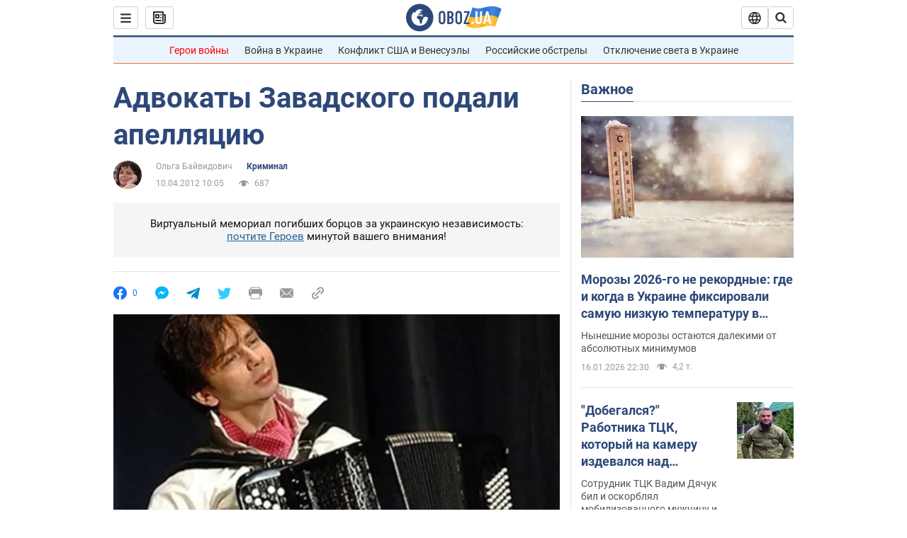

--- FILE ---
content_type: application/x-javascript; charset=utf-8
request_url: https://servicer.idealmedia.io/1418748/1?nocmp=1&sessionId=696b04f7-0806a&sessionPage=1&sessionNumberWeek=1&sessionNumber=1&scale_metric_1=64.00&scale_metric_2=256.00&scale_metric_3=100.00&cbuster=1768621302875356106956&pvid=d25d678a-8d76-4b99-a40c-2d84473b082c&implVersion=11&lct=1763555100&mp4=1&ap=1&consentStrLen=0&wlid=6fb75dff-301f-43ae-9a8f-2cd76b6d865c&uniqId=138d2&niet=4g&nisd=false&evt=%5B%7B%22event%22%3A1%2C%22methods%22%3A%5B1%2C2%5D%7D%2C%7B%22event%22%3A2%2C%22methods%22%3A%5B1%2C2%5D%7D%5D&pv=5&jsv=es6&dpr=1&hashCommit=cbd500eb&apt=2012-04-10T10%3A05%3A00&tfre=3600&w=0&h=1&tl=150&tlp=1&sz=0x1&szp=1&szl=1&cxurl=https%3A%2F%2Fincident.obozrevatel.com%2Fkiyany%2Fcrime%2F27395-advokatyi-zavadskogo-podali-apellyatsiyu-ob-izmenenii-meryi-presecheniya.htm&ref=&lu=https%3A%2F%2Fincident.obozrevatel.com%2Fkiyany%2Fcrime%2F27395-advokatyi-zavadskogo-podali-apellyatsiyu-ob-izmenenii-meryi-presecheniya.htm
body_size: 896
content:
var _mgq=_mgq||[];
_mgq.push(["IdealmediaLoadGoods1418748_138d2",[
["tsn.ua","11961761","1","Після окупації саме цього міста рф хоче закінчити війну","Переможниця «Битви екстрасенсів», тарологиня Яна Пасинкова передбачила, що Росія планувала вийти до Одеси і після окупації півдня України закінчити війну.","0","","","","4GryYhKmH4z-Lt7UYooggvLfK4jIhCf98gtiIGSIi4kwTJzDlndJxZG2sYQLxm7SJP9NESf5a0MfIieRFDqB_Kldt0JdlZKDYLbkLtP-Q-Wj4CvKwx3MOYRb5n6ARcTf",{"i":"https://s-img.idealmedia.io/n/11961761/45x45/96x0x386x386/aHR0cDovL2ltZ2hvc3RzLmNvbS90LzIwMjYtMDEvNTA5MTUzLzlhMjU5ODJiM2ExM2I0YjVhNjViYWFiOTg1ODY2NDBlLmpwZWc.webp?v=1768621302-NnDa6ZotFJgn2ka-DQkRf_qSOs29q6zHGZyHiFjhn7U","l":"https://clck.idealmedia.io/pnews/11961761/i/1298901/pp/1/1?h=4GryYhKmH4z-Lt7UYooggvLfK4jIhCf98gtiIGSIi4kwTJzDlndJxZG2sYQLxm7SJP9NESf5a0MfIieRFDqB_Kldt0JdlZKDYLbkLtP-Q-Wj4CvKwx3MOYRb5n6ARcTf&utm_campaign=obozrevatel.com&utm_source=obozrevatel.com&utm_medium=referral&rid=708bb59d-f356-11f0-a7c5-d404e6f98490&tt=Direct&att=3&afrd=296&iv=11&ct=1&gdprApplies=0&muid=q0gGMMV0oDFj&st=-300&mp4=1&h2=RGCnD2pppFaSHdacZpvmnsy2GX6xlGXVu7txikoXAu8gNjusZyjGo1rMnMT1hEiOJN4sfajfrDOpom5RVgtfmQ**","adc":[],"sdl":0,"dl":"","category":"Интересное","dbbr":0,"bbrt":0,"type":"e","media-type":"static","clicktrackers":[],"cta":"Читати далі","cdt":"","tri":"708bca5a-f356-11f0-a7c5-d404e6f98490","crid":"11961761"}],],
{"awc":{},"dt":"desktop","ts":"","tt":"Direct","isBot":1,"h2":"RGCnD2pppFaSHdacZpvmnsy2GX6xlGXVu7txikoXAu8gNjusZyjGo1rMnMT1hEiOJN4sfajfrDOpom5RVgtfmQ**","ats":0,"rid":"708bb59d-f356-11f0-a7c5-d404e6f98490","pvid":"d25d678a-8d76-4b99-a40c-2d84473b082c","iv":11,"brid":32,"muidn":"q0gGMMV0oDFj","dnt":2,"cv":2,"afrd":296,"consent":true,"adv_src_id":39175}]);
_mgqp();
